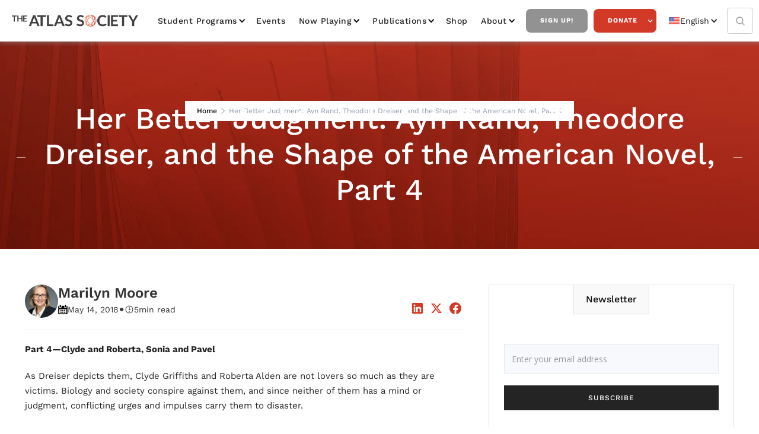

--- FILE ---
content_type: text/html
request_url: https://www.atlassociety.org/post/her-better-judgment-ayn-rand-theodore-dreiser-and-the-shape-of-the-american-novel-part-4
body_size: 23494
content:
<!DOCTYPE html><!-- Last Published: Mon Jan 19 2026 19:37:12 GMT+0000 (Coordinated Universal Time) --><html data-wf-domain="www.atlassociety.org" data-wf-page="6227788fe765316550c8586b" data-wf-site="5e9494215713f67c21b33cab" lang="en-US" data-wf-collection="6227788fe765315de7c85915" data-wf-item-slug="her-better-judgment-ayn-rand-theodore-dreiser-and-the-shape-of-the-american-novel-part-4"><head><meta charset="utf-8"/><title>Her Better Judgment: Ayn Rand, Theodore Dreiser, and the Shape of the American Novel, Part 4,  The Atlas Society | Ayn Rand, Objectivism, Atlas Shrugged</title><link rel="alternate" hrefLang="x-default" href="https://www.atlassociety.org/post/her-better-judgment-ayn-rand-theodore-dreiser-and-the-shape-of-the-american-novel-part-4"/><link rel="alternate" hrefLang="en-US" href="https://www.atlassociety.org/post/her-better-judgment-ayn-rand-theodore-dreiser-and-the-shape-of-the-american-novel-part-4"/><link rel="alternate" hrefLang="es" href="https://www.atlassociety.org/es/post/her-better-judgment-ayn-rand-theodore-dreiser-and-the-shape-of-the-american-novel-part-4"/><link rel="alternate" hrefLang="pt" href="https://www.atlassociety.org/pt/post/her-better-judgment-ayn-rand-theodore-dreiser-and-the-shape-of-the-american-novel-part-4"/><link rel="alternate" hrefLang="fr" href="https://www.atlassociety.org/fr/post/her-better-judgment-ayn-rand-theodore-dreiser-and-the-shape-of-the-american-novel-part-4"/><link rel="alternate" hrefLang="de" href="https://www.atlassociety.org/de/post/her-better-judgment-ayn-rand-theodore-dreiser-and-the-shape-of-the-american-novel-part-4"/><link rel="alternate" hrefLang="ar" href="https://www.atlassociety.org/ar/post/her-better-judgment-ayn-rand-theodore-dreiser-and-the-shape-of-the-american-novel-part-4"/><meta content="As Dreiser depicts them, Clyde Griffiths and Roberta Alden are not lovers so much as they are victims. Biology and society conspire against" name="description"/><meta content="Her Better Judgment: Ayn Rand, Theodore Dreiser, and the Shape of the American Novel, Part 4,  The Atlas Society | Ayn Rand, Objectivism, Atlas Shrugged" property="og:title"/><meta content="As Dreiser depicts them, Clyde Griffiths and Roberta Alden are not lovers so much as they are victims. Biology and society conspire against" property="og:description"/><meta content="https://cdn.prod.website-files.com/5e94942247047e79b85db6b3/63b909f00f5b7880234b0249_5f020632b01d2626a6916a07-atlas-about-us-philosophy.webp" property="og:image"/><meta content="Her Better Judgment: Ayn Rand, Theodore Dreiser, and the Shape of the American Novel, Part 4,  The Atlas Society | Ayn Rand, Objectivism, Atlas Shrugged" property="twitter:title"/><meta content="As Dreiser depicts them, Clyde Griffiths and Roberta Alden are not lovers so much as they are victims. Biology and society conspire against" property="twitter:description"/><meta content="https://cdn.prod.website-files.com/5e94942247047e79b85db6b3/63b909f00f5b7880234b0249_5f020632b01d2626a6916a07-atlas-about-us-philosophy.webp" property="twitter:image"/><meta property="og:type" content="website"/><meta content="summary_large_image" name="twitter:card"/><meta content="width=device-width, initial-scale=1" name="viewport"/><link href="https://cdn.prod.website-files.com/5e9494215713f67c21b33cab/css/the-atlas-society.webflow.shared.1dfa69178.min.css" rel="stylesheet" type="text/css" integrity="sha384-HfppF4soGbrKimPj43fNoPkBJs7YUphqK/q264UDlYELiL4BAuTuA4lGgEnxHeO7" crossorigin="anonymous"/><link href="https://fonts.googleapis.com" rel="preconnect"/><link href="https://fonts.gstatic.com" rel="preconnect" crossorigin="anonymous"/><script src="https://ajax.googleapis.com/ajax/libs/webfont/1.6.26/webfont.js" type="text/javascript"></script><script type="text/javascript">WebFont.load({  google: {    families: ["Open Sans:300,300italic,400,400italic,600,600italic,700,700italic,800,800italic","Montserrat:100,100italic,200,200italic,300,300italic,400,400italic,500,500italic,600,600italic,700,700italic,800,800italic,900,900italic","Lato:100,100italic,300,300italic,400,400italic,700,700italic,900,900italic"]  }});</script><script type="text/javascript">!function(o,c){var n=c.documentElement,t=" w-mod-";n.className+=t+"js",("ontouchstart"in o||o.DocumentTouch&&c instanceof DocumentTouch)&&(n.className+=t+"touch")}(window,document);</script><link href="https://cdn.prod.website-files.com/5e9494215713f67c21b33cab/5e94c2ebc73f8f065cc958f5_Fav%20Copy%2064.png" rel="shortcut icon" type="image/x-icon"/><link href="https://cdn.prod.website-files.com/5e9494215713f67c21b33cab/5e94c2ef8d9e676fb0caae48_Thumb%20Copy%2063.jpg" rel="apple-touch-icon"/><link href="https://www.atlassociety.org/post/her-better-judgment-ayn-rand-theodore-dreiser-and-the-shape-of-the-american-novel-part-4" rel="canonical"/><script type="text/javascript">!function(f,b,e,v,n,t,s){if(f.fbq)return;n=f.fbq=function(){n.callMethod?n.callMethod.apply(n,arguments):n.queue.push(arguments)};if(!f._fbq)f._fbq=n;n.push=n;n.loaded=!0;n.version='2.0';n.agent='plwebflow';n.queue=[];t=b.createElement(e);t.async=!0;t.src=v;s=b.getElementsByTagName(e)[0];s.parentNode.insertBefore(t,s)}(window,document,'script','https://connect.facebook.net/en_US/fbevents.js');fbq('init', '2463781383788428');fbq('track', 'PageView');</script><!-- Google Tag Manager -->
<script>(function(w,d,s,l,i){w[l]=w[l]||[];w[l].push({'gtm.start':
new Date().getTime(),event:'gtm.js'});var f=d.getElementsByTagName(s)[0],
j=d.createElement(s),dl=l!='dataLayer'?'&l='+l:'';j.async=true;j.src=
'https://www.googletagmanager.com/gtm.js?id='+i+dl;f.parentNode.insertBefore(j,f);
})(window,document,'script','dataLayer','GTM-NRHTDW99');</script>
<!-- End Google Tag Manager -->

<!-- Google Tag Manager -->
<script>(function(w,d,s,l,i){w[l]=w[l]||[];w[l].push({'gtm.start':
new Date().getTime(),event:'gtm.js'});var f=d.getElementsByTagName(s)[0],
j=d.createElement(s),dl=l!='dataLayer'?'&l='+l:'';j.async=true;j.src=
'https://www.googletagmanager.com/gtm.js?id='+i+dl;f.parentNode.insertBefore(j,f);
})(window,document,'script','dataLayer','GTM-5BWKT7Q');</script>
<!-- End Google Tag Manager -->
  
  <!--zapier tracking paypal to google analytics-->
  <script type="text/javascript">
function _uGC(l,n,s) {
if (!l || l=="" || !n || n=="" || !s || s=="") return "-";
var i,i2,i3,c="-";
i=l.indexOf(n);
i3=n.indexOf("=")+1;
if (i > -1) {
i2=l.indexOf(s,i); if (i2 < 0) { i2=l.length; }
c=l.substring((i+i3),i2);
}
return c;
}
var uaGaCkVal= _uGC(document.cookie, '_ga=', ';');
var uaGaCkValArray= uaGaCkVal.split('.');
var uaUIDVal="";
var gacid="";
if(uaGaCkValArray.length==4) {
uaUIDVal=uaGaCkValArray[2] + "." + uaGaCkValArray[3];
gacid='=' + uaUIDVal.replace(/%2F/g,"-");
}
else {
uaUIDVal="";
gacid="";
}
var myNewValue = gacid;
</script>
  <!--end zapier tracking--> 

  <meta property="fb:app_id" content="238693879961118" />  

<meta name="google-site-verification" content="HGdt6wq7WVf8Nn4UjHGCCN1BcB9TN5B6sqdKdpZQrJc" />

<script type="text/javascript" async src="https://pm.geniusmonkey.com/gm.js?id=1028351271&z=1"></script>

<!-- Start AdRoll pixel -->
<script type="text/javascript">
    adroll_adv_id = "AD6TZNADWJDCPNDSH3BY5M";
    adroll_pix_id = "LEXPW4TOYJDS5AJHJVYQ6N";
    adroll_version = "2.0";

    (function(w, d, e, o, a) {
        w.__adroll_loaded = true;
        w.adroll = w.adroll || [];
        w.adroll.f = [ 'setProperties', 'identify', 'track' ];
        var roundtripUrl = "https://s.adroll.com/j/" + adroll_adv_id
                + "/roundtrip.js";
        for (a = 0; a < w.adroll.f.length; a++) {
            w.adroll[w.adroll.f[a]] = w.adroll[w.adroll.f[a]] || (function(n) {
                return function() {
                    w.adroll.push([ n, arguments ])
                }
            })(w.adroll.f[a])
        }

        e = d.createElement('script');
        o = d.getElementsByTagName('script')[0];
        e.async = 1;
        e.src = roundtripUrl;
        o.parentNode.insertBefore(e, o);
    })(window, document);
    adroll.track("pageView");
</script>
<!-- End AdRoll pixel -->

<link rel="stylesheet" href="https://use.typekit.net/fwd6mbz.css">
<style>
  .effra {
    font-family:"effra";
    font-style:normal;
    font-weight:400;
    font-stretch:normal;
  }
  .effra-italic {
    font-family:"effra";
    font-style:italic;
    font-weight:400;
    font-stretch:normal;
  }
  .effra-bold {
    font-family:"effra";
    font-style:normal;
    font-weight:700;
    font-stretch:normal;
  }
  .effra-bold-italic {
    font-family:"effra";
    font-style:italic;
    font-weight:700;
    font-stretch:normal;
  }
</style><!-- Flowbase Booster [Social Share] -->
<script src="https://cdn.jsdelivr.net/npm/@flowbase-co/boosters-social-share@1/dist/social-share.min.js" type="text/javascript"></script>

<script src="https://tools.refokus.com/time-to-read.js"></script>
</head><body><div class="nav-group-wrap"><div class="nav-atlas"><div data-collapse="medium" data-animation="default" data-duration="400" data-easing="ease" data-easing2="ease" role="banner" class="navbar-2 w-nav"><div class="nav"><div class="nav-wrapper w-container"><a href="/?r=0" class="brand-link w-nav-brand"><img src="https://cdn.prod.website-files.com/5e9494215713f67c21b33cab/5e94959f23b7f97d18ab25f1_atlas-logo.webp" width="229" alt="The Atlas Society Logo" loading="lazy"/></a><nav role="navigation" class="nav-menu-3 w-nav-menu"><div data-hover="true" data-delay="0" class="nav-dropdown w-dropdown"><div class="nav-link-2 dropdown w-dropdown-toggle"><div class="chevron-2 w-icon-dropdown-toggle"></div><div><a href="/student-programs" class="nav-drop-link">Student Programs</a></div></div><nav class="navigation-dropdown w-dropdown-list"><div class="dropdown-pointer"><div class="dropdown-wrapper"><a href="/galts-gulch-2026" class="dropdown-link link-03 w-inline-block"><div class="nav-content-wrap"><div class="dropdown-title">Galt&#x27;s Gulch</div></div></a><a href="/student-programs/bring-us-to-your-campus" class="dropdown-link link-03 w-inline-block"><div class="nav-content-wrap"><div class="dropdown-title">Bring Us to Your Campus</div></div></a><a href="/student-programs/atlas-intellectuals" class="dropdown-link link-03 w-inline-block"><div class="nav-content-wrap"><div class="dropdown-title">Atlas Intellectuals</div></div></a><a href="/student-programs/activism-kits" class="dropdown-link link-03 w-inline-block"><div class="nav-content-wrap"><div class="dropdown-title">Activism Kits</div></div></a></div><div class="pointer"></div></div></nav></div><a href="/events" class="nav-link-2">Events</a><div data-hover="true" data-delay="0" class="nav-dropdown w-dropdown"><div class="nav-link-2 dropdown w-dropdown-toggle"><div class="chevron-2 w-icon-dropdown-toggle"></div><div><a href="/media/now-playing" class="nav-drop-link">Now Playing</a></div></div><nav class="navigation-dropdown w-dropdown-list"><div class="dropdown-pointer"><div class="dropdown-wrapper"><a href="/media/now-playing" class="dropdown-link link-03 w-inline-block"><div class="nav-content-wrap"><div class="dropdown-title">All Videos</div></div></a><div class="w-dyn-list"><div role="list" class="w-dyn-items"><div role="listitem" class="w-dyn-item"><a href="/video-series/ai-animated-videos" class="dropdown-link link-03 w-inline-block"><div class="nav-content-wrap"><div class="dropdown-title">AI Animated Videos</div></div></a></div><div role="listitem" class="w-dyn-item"><a href="/video-series/anthem-the-animated-series" class="dropdown-link link-03 w-inline-block"><div class="nav-content-wrap"><div class="dropdown-title">ANTHEM: The Series</div></div></a></div><div role="listitem" class="w-dyn-item"><a href="/video-series/atlas-society-events" class="dropdown-link link-03 w-inline-block"><div class="nav-content-wrap"><div class="dropdown-title">Atlas Society Events</div></div></a></div><div role="listitem" class="w-dyn-item"><a href="/video-series/draw-my-life" class="dropdown-link link-03 w-inline-block"><div class="nav-content-wrap"><div class="dropdown-title">Draw My Life</div></div></a></div><div role="listitem" class="w-dyn-item"><a href="/video-series/instagram-videos" class="dropdown-link link-03 w-inline-block"><div class="nav-content-wrap"><div class="dropdown-title">Instagram Videos</div></div></a></div><div role="listitem" class="w-dyn-item"><a href="/video-series/objectiviely-speaking" class="dropdown-link link-03 w-inline-block"><div class="nav-content-wrap"><div class="dropdown-title">Objectively Speaking</div></div></a></div><div role="listitem" class="w-dyn-item"><a href="/video-series/graphic-novels" class="dropdown-link link-03 w-inline-block"><div class="nav-content-wrap"><div class="dropdown-title">RED PAWN: The Animated Series</div></div></a></div><div role="listitem" class="w-dyn-item"><a href="/video-series/the-atlas-society-presents-in-spanish" class="dropdown-link link-03 w-inline-block"><div class="nav-content-wrap"><div class="dropdown-title">Videos en Español</div></div></a></div></div></div><a href="/media/podcasts" class="dropdown-link link-03 w-inline-block"><div class="nav-content-wrap"><div class="dropdown-title">Podcasts</div></div></a></div><div class="pointer"></div></div></nav></div><div data-hover="true" data-delay="0" class="nav-dropdown w-dropdown"><div class="nav-link-2 dropdown w-dropdown-toggle"><div class="chevron-2 w-icon-dropdown-toggle"></div><div>Publications</div></div><nav class="navigation-dropdown w-dropdown-list"><div class="dropdown-pointer"><div class="dropdown-wrapper"><a href="/shop/books" class="dropdown-link link-03 w-inline-block"><div class="nav-content-wrap"><div class="dropdown-title">Books</div></div></a><a href="/media/all-posts" class="dropdown-link link-03 w-inline-block"><div class="nav-content-wrap"><div class="dropdown-title">Commentary</div></div></a></div><div class="pointer"></div></div></nav></div><a href="https://shop.atlassociety.org/" data-w-id="419448e0-09bd-95f5-2407-d5d4f67cf943" target="_blank" class="nav-link-2">Shop</a><div data-hover="true" data-delay="0" class="nav-dropdown w-dropdown"><div class="nav-link-2 dropdown w-dropdown-toggle"><div class="chevron-2 w-icon-dropdown-toggle"></div><div>about</div></div><nav class="navigation-dropdown w-dropdown-list"><div class="dropdown-pointer"><div class="dropdown-wrapper"><a href="/about" class="dropdown-link link-03 w-inline-block"><div class="nav-content-wrap"><div class="dropdown-title">Who is the Atlas Society?</div></div></a><a href="/about/staff" class="dropdown-link link-03 w-inline-block"><div class="nav-content-wrap"><div class="dropdown-title">Staff</div></div></a><a href="/about/scholars-fellows" class="dropdown-link link-03 w-inline-block"><div class="nav-content-wrap"><div class="dropdown-title">Scholars &amp; Fellows</div></div></a><a href="/about/trustees" class="dropdown-link link-03 w-inline-block"><div class="nav-content-wrap"><div class="dropdown-title">Trustees</div></div></a><a href="/about/atlas-society-international" class="dropdown-link link-03 w-inline-block"><div class="nav-content-wrap"><div class="dropdown-title">Atlas Society International</div></div></a><a href="/about/philosophy-qa" class="dropdown-link link-03 w-inline-block"><div class="nav-content-wrap"><div class="dropdown-title">Philosophy Q&amp;A</div></div></a></div><div class="pointer"></div></div></nav></div><a href="/get-updates" data-w-id="419448e0-09bd-95f5-2407-d5d4f67cf947" class="nav-button inverse">Sign Up!</a><div data-hover="true" data-delay="0" class="w-dropdown"><div class="nav-button w-dropdown-toggle"><div class="white-icon w-icon-dropdown-toggle"></div><div><a href="/donate" class="nav-drop-link white-text">Donate</a></div></div><nav class="navigation-dropdown w-dropdown-list"><div class="dropdown-pointer"><div class="dropdown-wrapper"><a href="/donate" class="dropdown-link link-03 w-inline-block"><div class="nav-content-wrap"><div class="dropdown-title">Donate Online &amp; Information About <br/>Giving</div></div></a><a href="https://stockdonator.com/stock-information/?oid=c5fe77" target="_blank" class="dropdown-link link-03 w-inline-block"><div class="nav-content-wrap"><div class="dropdown-title">Donate Stock Gifts</div></div></a><a href="/other-ways-to-donate" class="dropdown-link link-03 w-inline-block"><div class="nav-content-wrap"><div class="dropdown-title">Donate Crypto &amp; through your DAF </div></div></a><a href="/legacy" class="dropdown-link link-03 hide w-inline-block"><div class="icon-square"><img sizes="100vw" srcset="https://cdn.prod.website-files.com/5e9494215713f67c21b33cab/609ae40e3995688bc5f1fa0a_noun_give_3364926%20(1)-p-500.webp 500w, https://cdn.prod.website-files.com/5e9494215713f67c21b33cab/609ae40e3995688bc5f1fa0a_noun_give_3364926%20(1).webp 838w" alt="White outline of an open hand with a heart shape above it on a black background." src="https://cdn.prod.website-files.com/5e9494215713f67c21b33cab/609ae40e3995688bc5f1fa0a_noun_give_3364926%20(1).webp" class="icon-2"/></div><div class="nav-content-wrap"><div class="dropdown-title">The Atlas Legacy Society</div></div></a></div><div class="pointer"></div></div><div class="dropdown-pointer"><div class="dropdown-wrapper"><a href="/legacy" class="dropdown-link link-03 w-inline-block"><div class="nav-content-wrap"><div class="dropdown-title">The Atlas Legacy Society</div></div></a><a href="/legacy" class="dropdown-link link-03 hide w-inline-block"><div class="icon-square"><img sizes="100vw" srcset="https://cdn.prod.website-files.com/5e9494215713f67c21b33cab/609ae40e3995688bc5f1fa0a_noun_give_3364926%20(1)-p-500.webp 500w, https://cdn.prod.website-files.com/5e9494215713f67c21b33cab/609ae40e3995688bc5f1fa0a_noun_give_3364926%20(1).webp 838w" alt="White outline of an open hand with a heart shape above it on a black background." src="https://cdn.prod.website-files.com/5e9494215713f67c21b33cab/609ae40e3995688bc5f1fa0a_noun_give_3364926%20(1).webp" class="icon-2"/></div><div class="nav-content-wrap"><div class="dropdown-title">The Atlas Legacy Society</div></div></a></div><div class="pointer"></div></div></nav></div><div class="w-locales-list"><div data-hover="false" data-delay="0" class="w-dropdown"><div class="locale_dropdown w-dropdown-toggle"><div class="icon-3 w-icon-dropdown-toggle"></div><div class="locale_flex"><img src="https://cdn.prod.website-files.com/5e9494215713f67c21b33cab/6690431f3db3191eb6bb2990_icons8-usa-48.png" loading="lazy" alt="United States flag icon with 13 red and white stripes and 50 white stars on a blue field." class="locale_image"/><div>English</div></div></div><nav class="nav_drop-list w-dropdown-list"><div role="list" class="w-locales-items"><div role="listitem" class="locale w-locales-item"><img src="https://cdn.prod.website-files.com/5e9494215713f67c21b33cab/6690431f3db3191eb6bb2990_icons8-usa-48.png" loading="lazy" alt="English" class="locale_image"/><a hreflang="en-US" href="/post/her-better-judgment-ayn-rand-theodore-dreiser-and-the-shape-of-the-american-novel-part-4" aria-current="page" class="locale-link w--current">English</a></div><div role="listitem" class="locale w-locales-item"><img src="https://cdn.prod.website-files.com/5e9494215713f67c21b33cab/669043082b61ec6bf50f91da_icons8-spanish-flag-48.png" loading="lazy" alt="Spanish" class="locale_image"/><a hreflang="es" href="/es/post/her-better-judgment-ayn-rand-theodore-dreiser-and-the-shape-of-the-american-novel-part-4" class="locale-link">Spanish</a></div><div role="listitem" class="locale w-locales-item"><img src="https://cdn.prod.website-files.com/5e9494215713f67c21b33cab/66904373ecd121357149c0cc_icons8-portugal-48.avif" loading="lazy" alt="Portuguese" class="locale_image"/><a hreflang="pt" href="/pt/post/her-better-judgment-ayn-rand-theodore-dreiser-and-the-shape-of-the-american-novel-part-4" class="locale-link">Portuguese</a></div><div role="listitem" class="locale w-locales-item"><img src="https://cdn.prod.website-files.com/5e9494215713f67c21b33cab/669043946b0b74e83bb02fc7_icons8-france-48.png" loading="lazy" alt="French" class="locale_image"/><a hreflang="fr" href="/fr/post/her-better-judgment-ayn-rand-theodore-dreiser-and-the-shape-of-the-american-novel-part-4" class="locale-link">French</a></div><div role="listitem" class="locale w-locales-item"><img src="https://cdn.prod.website-files.com/5e9494215713f67c21b33cab/669043b5ea139e0dd584fac6_icons8-germany-flag-48.png" loading="lazy" alt="German" class="locale_image"/><a hreflang="de" href="/de/post/her-better-judgment-ayn-rand-theodore-dreiser-and-the-shape-of-the-american-novel-part-4" class="locale-link">German</a></div><div role="listitem" class="locale w-locales-item"><img src="https://cdn.prod.website-files.com/5e9494215713f67c21b33cab/66904411849ac9fcb8d52e43_icons8-united-arab-emirates-48.png" loading="lazy" alt="Arabic" class="locale_image"/><a hreflang="ar" href="/ar/post/her-better-judgment-ayn-rand-theodore-dreiser-and-the-shape-of-the-american-novel-part-4" class="locale-link">Arabic</a></div></div></nav></div></div></nav><form action="/search" class="search w-form"><input class="search-input w-input" maxlength="256" name="query" placeholder="Search…" type="search" id="search" required=""/><input type="submit" class="search-button w-button" value="Search"/></form><a href="/search" class="search-link w-inline-block"><img src="https://cdn.prod.website-files.com/5e9494215713f67c21b33cab/5e94942247047eead45db6f6_magnifying-glass.webp" loading="lazy" width="Auto" alt="Black magnifying glass icon with a circular handle and lens."/></a><div class="menu-button-2 w-nav-button"><div class="w-icon-nav-menu"></div></div></div><div data-w-id="419448e0-09bd-95f5-2407-d5d4f67cf9c0" class="page-overlay"></div><div class="popwrap"><div class="innerpop"><img src="https://cdn.prod.website-files.com/5e9494215713f67c21b33cab/5e94959f23b7f97d18ab25f1_atlas-logo.webp" width="229" alt="The Atlas Society Logo"/><h2>Join Our Newsletter!</h2><div class="contact-content fresh-updates popv"><div class="form-block-contact"><div class="w-form"><form id="wf-form-Get-Updates-Subscribe" name="wf-form-Get-Updates-Subscribe" data-name="Get Updates Subscribe" method="get" class="left-form" data-wf-page-id="6227788fe765316550c8586b" data-wf-element-id="afe0ef7d-a312-b66a-f70f-f9d01f14af73" data-turnstile-sitekey="0x4AAAAAAAQTptj2So4dx43e"><div class="w-layout-grid grid-contact"><div id="w-node-afe0ef7d-a312-b66a-f70f-f9d01f14af75-f67cf927" class="w-clearfix"><label for="Email-5" class="field-label-alternative contact-us-field gray">Email:</label><input class="text-field-blog-sidebar nmw w-input" maxlength="256" name="Email" data-name="Email" placeholder="Email" type="email" id="Email-5" required=""/></div><div class="w-clearfix"><label for="First-Name" class="field-label-alternative contact-us-field gray">First Name:</label><input class="text-field-blog-sidebar nmw w-input" maxlength="256" name="First-Name" data-name="First Name" placeholder="Enter your first name" type="text" id="First-Name" required=""/></div><div class="w-clearfix"><label for="Last-Name" class="field-label-alternative contact-us-field gray">Last Name:</label><input class="text-field-blog-sidebar nmw w-input" maxlength="256" name="Last-Name" data-name="Last Name" placeholder="Enter your last name" type="text" id="Last-Name" required=""/></div><input type="submit" data-wait="Please wait..." id="w-node-afe0ef7d-a312-b66a-f70f-f9d01f14af81-f67cf927" class="cta-button blue full w-button" value="SEND"/></div><div class="center-button-block"></div></form><div class="success-message w-form-done"><div>Thank you! Your submission has been received!</div></div><div class="error-message-second w-form-fail"><div>Oops! Something went wrong while submitting the form</div></div></div></div></div><div data-w-id="7f6d6f5b-c26c-a9b9-02f7-ad9f49fe406b" class="xblock">X</div></div></div></div></div></div></div><div class="page_wrapper"><div class="page-section background-image blog-header"><div class="hero-section-overlay"></div><div class="header-page"><a href="/?r=0" class="back-home-link">Home</a><img src="https://cdn.prod.website-files.com/5e9494215713f67c21b33cab/5e94942247047e704e5db773_next.png" alt="" class="header-icon"/><a href="/student-programs" class="back-home-link w-condition-invisible">Education</a><img src="https://cdn.prod.website-files.com/5e9494215713f67c21b33cab/5e94942247047e704e5db773_next.png" alt="" class="header-icon w-condition-invisible"/><a href="#" class="back-home-link w-condition-invisible">Atlas University</a><img src="https://cdn.prod.website-files.com/5e9494215713f67c21b33cab/5e94942247047e704e5db773_next.png" alt="" class="header-icon w-condition-invisible"/><div class="w-dyn-list"><div class="empty w-dyn-empty"><div>No items found.</div></div></div><img src="https://cdn.prod.website-files.com/5e9494215713f67c21b33cab/5e94942247047e704e5db773_next.png" alt="" class="header-icon w-condition-invisible"/><div class="gray">Her Better Judgment: Ayn Rand, Theodore Dreiser, and the Shape of the American Novel, Part 4</div></div><div class="container-wrapper"><div class="div-content section-name"><div class="tittle-line light"></div><h1 class="page-title">Her Better Judgment: Ayn Rand, Theodore Dreiser, and the Shape of the American Novel, Part 4</h1><div class="tittle-line light"></div></div></div></div><div class="section"><div class="container-wrapper"><div class="blog-and-sidebar full"><div class="right-collection-wrapper full"><div><div class="blog-post-header1_title-wrapper"><div class="margin-top margin-large"><div class="blog-post-header1_content-top"><div class="blog-post-header1_author-wrapper"><div class="blog-post-header1_author-image-wrapper"><img loading="lazy" src="https://cdn.prod.website-files.com/5e94942247047e79b85db6b3/5ee37f96e1514f0c158e105d_Marilyn-Moore.webp" alt="" sizes="100vw" srcset="https://cdn.prod.website-files.com/5e94942247047e79b85db6b3/5ee37f96e1514f0c158e105d_Marilyn-Moore-p-500.webp 500w, https://cdn.prod.website-files.com/5e94942247047e79b85db6b3/5ee37f96e1514f0c158e105d_Marilyn-Moore.webp 600w" class="blog-post-header1_author-image"/></div><div class="blog-post-header1_author-text"><div class="text-weight-semibold">Marilyn Moore</div><div class="margin-top margin-tiny"><div class="blog-post-header1_date-wrapper"><img src="https://cdn.prod.website-files.com/5e9494215713f67c21b33cab/5e94942247047e7e5a5db6e2_calendar.png" width="14" alt="" class="icon-1x1-xxsmall"/><div class="text-size-small">May 14, 2018</div><div class="blog-post-header1_text-divider">•</div><img src="https://cdn.prod.website-files.com/5e9494215713f67c21b33cab/5e94942247047eb9765db6cc_icons8-time.svg" width="18" alt="" class="icon-1x1-xxsmall"/><div time-to-read=".c-rich-content" class="text-size-small">5</div><div class="text-size-small">min read</div></div></div></div></div><div class="w-layout-grid blog-post-header1_share"><a fb-social-type="linkedin" fb-social="true" href="#" class="blog-post-header1_social-link w-inline-block"><div class="icon-embed-xsmall-2 w-embed"><svg width="100%" height="100%" viewBox="0 0 24 24" fill="none" xmlns="http://www.w3.org/2000/svg">
<path fill-rule="evenodd" clip-rule="evenodd" d="M4.5 3C3.67157 3 3 3.67157 3 4.5V19.5C3 20.3284 3.67157 21 4.5 21H19.5C20.3284 21 21 20.3284 21 19.5V4.5C21 3.67157 20.3284 3 19.5 3H4.5ZM8.52076 7.00272C8.52639 7.95897 7.81061 8.54819 6.96123 8.54397C6.16107 8.53975 5.46357 7.90272 5.46779 7.00413C5.47201 6.15897 6.13998 5.47975 7.00764 5.49944C7.88795 5.51913 8.52639 6.1646 8.52076 7.00272ZM12.2797 9.76176H9.75971H9.7583V18.3216H12.4217V18.1219C12.4217 17.742 12.4214 17.362 12.4211 16.9819V16.9818V16.9816V16.9815V16.9812C12.4203 15.9674 12.4194 14.9532 12.4246 13.9397C12.426 13.6936 12.4372 13.4377 12.5005 13.2028C12.7381 12.3253 13.5271 11.7586 14.4074 11.8979C14.9727 11.9864 15.3467 12.3141 15.5042 12.8471C15.6013 13.1803 15.6449 13.5389 15.6491 13.8863C15.6605 14.9339 15.6589 15.9815 15.6573 17.0292V17.0294C15.6567 17.3992 15.6561 17.769 15.6561 18.1388V18.3202H18.328V18.1149C18.328 17.6629 18.3278 17.211 18.3275 16.7591V16.759V16.7588C18.327 15.6293 18.3264 14.5001 18.3294 13.3702C18.3308 12.8597 18.276 12.3563 18.1508 11.8627C17.9638 11.1286 17.5771 10.5211 16.9485 10.0824C16.5027 9.77019 16.0133 9.5691 15.4663 9.5466C15.404 9.54401 15.3412 9.54062 15.2781 9.53721L15.2781 9.53721L15.2781 9.53721C14.9984 9.52209 14.7141 9.50673 14.4467 9.56066C13.6817 9.71394 13.0096 10.0641 12.5019 10.6814C12.4429 10.7522 12.3852 10.8241 12.2991 10.9314L12.2991 10.9315L12.2797 10.9557V9.76176ZM5.68164 18.3244H8.33242V9.76733H5.68164V18.3244Z" fill="CurrentColor"/>
</svg></div></a><a fb-social-type="twitter" fb-social="true" href="#" class="blog-post-header1_social-link w-inline-block"><div class="icon-embed-xsmall-2 w-embed"><svg width="100%" height="100%" viewBox="0 0 24 24" fill="none" xmlns="http://www.w3.org/2000/svg">
<path d="M17.1761 4H19.9362L13.9061 10.7774L21 20H15.4456L11.0951 14.4066L6.11723 20H3.35544L9.80517 12.7508L3 4H8.69545L12.6279 9.11262L17.1761 4ZM16.2073 18.3754H17.7368L7.86441 5.53928H6.2232L16.2073 18.3754Z" fill="CurrentColor"/>
</svg></div></a><a fb-social-type="facebook" fb-social="true" href="#" class="blog-post-header1_social-link w-inline-block"><div class="icon-embed-xsmall-2 w-embed"><svg width="100%" height="100%" viewBox="0 0 24 24" fill="none" xmlns="http://www.w3.org/2000/svg">
<path d="M22 12.0611C22 6.50451 17.5229 2 12 2C6.47715 2 2 6.50451 2 12.0611C2 17.0828 5.65684 21.2452 10.4375 22V14.9694H7.89844V12.0611H10.4375V9.84452C10.4375 7.32296 11.9305 5.93012 14.2146 5.93012C15.3088 5.93012 16.4531 6.12663 16.4531 6.12663V8.60261H15.1922C13.95 8.60261 13.5625 9.37822 13.5625 10.1739V12.0611H16.3359L15.8926 14.9694H13.5625V22C18.3432 21.2452 22 17.083 22 12.0611Z" fill="CurrentColor"/>
</svg></div></a></div></div></div></div><div class="divider"></div><div class="audio-block w-condition-invisible"><div class="blog-audio w-dyn-bind-empty w-richtext"></div><div class="divider"></div></div><div class="c-rich-content w-richtext"><p><strong>Part 4—Clyde and Roberta, Sonia and Pavel</strong></p><p>As Dreiser depicts them, Clyde Griffiths and Roberta Alden are not lovers so much as they are victims. Biology and society conspire against them, and since neither of them has a mind or judgment, conflicting urges and impulses carry them to disaster.</p><p>Clyde and Roberta meet when she shows up for work at the Griffiths Collar and Shirt Company, where Clyde is a manager. He sees her and reacts to her good looks. “He liked her on the instant,” Dreiser tells us, “She <em>was</em> so pretty and cute” (<em>American Tragedy</em> 249). This impulse almost immediately is superseded by an opposing one. Clyde recalls the opinion of his cousin Gilbert and reacts against Roberta for being merely a “working girl,” and thus an inferior: “Yet she was a working girl, as he remembered now, too—a factory girl, as Gilbert would say, and he was her superior” (<em>American Tragedy</em> 249).</p><p>Roberta likes Clyde right away too. She finds him “young, attractive, and smiling” (<em>American Tragedy</em> 256), but because she is also sensitive to public opinion and responsive to social pressure, she dare not approach him:</p><p>She was becoming conscious of various local taboos and restrictions which made it seem likely that never at any time here would it be possible to express an interest in Clyde or anyone above her officially. For there was a local taboo in regard to factory girls aspiring toward or allowing themselves to become interested in their official superiors. Religious, moral and reserved girls didn’t do it. (<em>American Tragedy</em> 257)</p><p>In the universe of Naturalism, individuals don’t recognize each other. Because they don’t hold any real values, they can’t recognize shared values. Because they don’t know themselves, they can’t appreciate someone else for who he or she is. Thus, when Clyde and Roberta meet, they don’t experience joy or even lust. They experience instead a low-grade dissatisfaction: “And so it was that Roberta, after encountering Clyde and sensing the superior world in which she imagined he moved, and being so taken with the charm of his personality, was seized with the very virus of ambition and unrest that afflicted him” (<em>American Tragedy</em> 257). As Dreiser would have it, the combination of their chemistry, urges, and social condition produces an achy envy and resentment with life. She wants something that she thinks he has. He wants something he thinks she lacks.</p><p>Neither one of them can decide to make a move, however. She, because she feels unworthy of him, and he because he worries about what the Griffiths will think. They spend the workday instead exchanging compulsive, guilty glances: “He could no longer keep his eyes off her—or she hers from him. There were evasive and yet strained and feverish eye-flashes between them” (<em>American Tragedy</em> 262). When they finally meet socially, it is by accident. They both find themselves at Crum Lake on a Sunday afternoon in July.</p><p>From the start, they use each other. Clyde has no real intentions toward her beyond amusement—“he could see how he could be very happy with her if only he did not need to marry her” —because he had aspirations to marry up into “the world to which the Griffiths belonged” (<em>American Tragedy</em> 265). He hopes, in other words, to get away with using her as a placeholder. Roberta, on the other hand, is anxious to keep Clyde interested in her for as long as possible: “there was the fear that he might even come to dislike her or give up being interested in her, and that would be dreadful” (<em>American Tragedy</em> 267).</p><p>Eventually they begin a clandestine affair, sneaking around at the factory during work hours and meeting after work in neighboring towns in order to spend time together unobserved by anyone associated with the factory. The relationship becomes more serious, not through any deepening of affection, but on account of the weather. The warm weather amusements in the mostly tourist towns they frequent have all closed for the season, and the cold October weather has begun to annoy Clyde: “I don’t see what we are to do from now on, do you? There’s no place to go any more much, and it won’t be very pleasant walking the streets this way every night” (<em>American Tragedy</em> 298). Clyde starts to pressure her to let him visit her in her room at the boarding house. Roberta, fearing social censure, refuses. Then Clyde breaks up with her. Now desperate, Roberta breaks down and lets Clyde come up to her room.</p><p>Thus, an ugly, mutually exploitative sexual relationship begins: “The wonder and delight of a new and more intimate form of contact, of protest gainsaid, of scruples overcome! Days, when both, having struggled in vain against the greater intimacy which each knew that the other was desirous of yielding to, and eventually so yielding, looked forward to the approaching night with an eagerness which was as a fever embodying a fear.” Neither one of them wholeheartedly enjoys it: “For with what qualms—what protests on the part of Roberta; what determination, yet not without a sense of evil—seduction—betrayal, on the part of Clyde. Yet the thing once done, a wild convulsive pleasure motivating both.” And they both lose self-respect: “Yet, not without, before all this, an exaction on the part of Roberta to the effect that never—come what might (the natural consequences of so wild an intimacy strong in her thoughts) would he desert her, since without his aid, she would be helpless. Yet, with no direct statement as to marriage” (<em>American Tragedy</em> 309).</p><p>During the same time, Clyde becomes infatuated with the lovely and glamorous Sondra Finchley. Sondra is a friend of Clyde’s rich relations, and she mistakenly invites Clyde to a society party one afternoon, thinking he is better placed socially than is true. Sondra nevertheless takes a rebellious liking to Clyde, and the two of them begin to spend a lot of time together going to parties and playing tennis. Meanwhile, the abject Roberta waits forlornly for Clyde to have time to come over, which he does, leading her on “most foolishly and falsely. . . that he regarded her as first, last and most in his heart, always. . .” (<em>American Tragedy</em> 375).</p><p>A few weeks later, Roberta is pregnant, and Clyde is very put out. He wants to marry up, not some pregnant factory girl, and he has convinced himself that a marriage to Sondra Finchley is a real possibility. No honest man, Clyde begins to bargain with Roberta. He tells her to wait another month. He offers to make the rounds of pharmacists to secure something to expel the fetus. Later he offers to pay for an abortion, if she can find a doctor who will perform one. (He himself is unwilling to risk his reputation to accompany her.) Finally, he offers to support the child if she will go far away and live where no one knows either of them.</p><p>Roberta hangs in through the bargaining. She quits her job at the factory and goes home to stay with her parents to wait for Clyde. The waiting is long and drawn out, however, and Roberta, starting to show, writes a letter and issues an ultimatum: “This is to tell you that unless I hear from you either by telephone or letter before noon, Friday, I shall be in Lycurgus that same night, and the world will know how you have treated me. I cannot and will not wait and suffer one more hour. . . . My whole life is ruined and so will yours be in a measure, but I cannot feel that I am entirely to blame” (<em>American Tragedy</em> 488-89).</p><p>Clyde had already been contemplating murdering Roberta—he just couldn’t see any other way out of his predicament. Now he has to act fast. He tricks Roberta into taking a trip with him, a sort of honeymoon, as she believes that Clyde has finally resigned himself to marrying her. Clyde however has other plans. He rents a little boat and rows her out to the middle of Big Bittern Lake, where he smacks her on the head with his camera just hard enough to stun her as she falls into the water. Then he swims away while she drowns. Sondra is expecting him, and he doesn’t want to disappoint.</p><p>I wish I were being cavalier about this story. I wish I were being cynical and snarky and toying with Dreiser’s good intentions. But the fact remains, Clyde is the tragic hero of <em>An American Tragedy</em>, and Dreiser is on Clyde’s side. “The poor boy!” Dreiser remarked about Clyde, “What a shame!” (qtd. in Swanberg 315). In the final analysis, according to Dreiser, Clyde—not Roberta—was the victim. He was a victim of biology and “very strong impulses and desires within himself that were very, very hard to overcome” (American Tragedy 825). He was the victim of anger and resentment “because of her determination to force him to do what he did not wish to do (<em>American Tragedy</em> 833-34). And he was the victim of her unreasonable moral demands: “he had a feeling in his heart that he was not as guilty as they all seemed to think. After all, they had not been tortured as he had by Roberta with her determination that he marry her and thus ruin his whole life” (<em>American Tragedy</em> 839).</p><p>The corollary in <em>We the Living</em> to the dismal relationship of Clyde and Roberta is not Kira and Leo, but Comrade Sonia and Pavel. Interestingly, Comrade Sonia is the seducer and the killer, whereas Pavel is the placeholder, the new Roberta. This reversal is not gender-bending. Ayn Rand did not play fast and loose with gender roles. The reversal is a philosophic one. It is likely that Ayn Rand could not bring herself to think of someone like Clyde as a man. She thought too highly of Man to let a character like Clyde Griffiths be a standard bearer. Moreover, she couldn’t bring herself to depict a character like Clyde as a woman either. Comrade Sonia is neither. She is a ruthless, power-seeking political hack, something not only not traditionally male or female, but not quite human either. Similarly, Pavel is not so much male or female as he is an underling. He is weak and easily dispensed with by Sonia, just as Roberta is outmaneuvered by Clyde.</p><p>Rand’s description of Sonia emphasizes this indeterminacy: “The young woman had broad shoulders and a masculine leather jacket; short, husky legs and flat, masculine oxfords; a red kerchief tied carelessly over short, straight hair; eyes wide apart in a round, freckled face; thin lips drawn together with so obvious and fierce a determination that they seemed weak; dandruff on the black leather of her shoulders” (<em>WTL</em> 59).</p><p>While she is broad-shouldered, husky, and wearing a masculine jacket and shoes, she fails to be a man.  Her hair, eyes, and face are neither handsome nor beautiful. Her lips are both fierce and weak. The toughness of her leather jacket is mocked by dandruff. In turn Sonia is depicted unflatteringly with “her stomach shaking,” grinning hugely, wiping the sweat from under her nose with the back of her hand (WTL 64), roaring with laughter (<em>WTL</em> 230) and “waving her short arms” while mobbed by Party loyalists, “snapping at them” and “trying to plough her way through” the crowd (<em>WTL</em> 323). She insists on being called “Just Comrade Sonia,” (<em>WTL</em> 60) thereby rejecting the masculine or feminine form the surname takes in the Russian language. She is not a woman but “the new woman,” who sees herself not exactly as equal to men, but as no different: “ambitious to have a useful career, to take our place beside the men in the productive toil of the world—instead of the old kitchen drudgery” (<em>WTL</em> 60) and “emancipated from the old slavery of dishes and diapers” (<em>WTL</em> 63), because now there is no women’s work or men’s work. Both men and women have only one job now, and that is “to serve the Proletarian State” (<em>WTL</em> 61). There is no individual identity, nothing to distinguish one human being from another. “Why do you think you are entitled to your own thoughts?  Against those of the majority of your Collective?” Sonia queries (<em>WTL</em> 324).</p><p>In contrast to Sonia’s, hardiness, Pavel is soft and insubstantial. His looks, Rand tells us, are faded and lifeless: “His face looked like an advertisement that had stayed in a shop window too long: a little more color was needed to make his hair blond, his eyes blue, his skin healthy. His pale lips made no frame for the dark hole of his mouth. . . .” (<em>WTL</em> 61).  Like Sonia, he rejects personhood. He is just one of the proletariat—a comrade: “We’re not here to further our petty personal ambitions,” he tells fellow students at the Red Technological Institute. “We have outgrown the slobbering egoism of the bourgeois who whined for a personal career. Our sole aim and purpose in entering the Red Technological Institute is to train ourselves into efficient fighters in the vanguard of Proletarian Culture and Construction!” (<em>WTL</em> 61).</p><p>Rand further develops Pavel in contrast to Andrei Taganov. Andrei is a man. Pavel, she makes clear, is less so. For example, as a child, Andrei went to work in a factory. Pavel stole “perfumed soap” for himself (<em>WTL</em> 100).  As a young man, Andrei joined the communist party and worked secretly and at great risk to smuggle messages from Lenin to the factory workers. Pavel worked in a men’s clothing store and “put eau-de-cologne on his handkerchief” (WTL 101). When it looked like the communists would succeed, Pavel joined the Party, although in February 1917, when Andrei was fighting for the revolution in the streets of Petrograd, Pavel “stayed at home: he had a cold” (<em>WTL</em> 102). In 1920, Andrei risked his life in the Battle of Melitopol brokering peace between the White and Red armies in the name of the Revolution. He was shot in the chest. Once the battle was won, Pavel rushed in from the sidelines to shake hands (<em>WTL</em> 101-102).</p><p>Pavel and Sonia meet while performing their bureaucratic duties, and their courtship is a series of career moves. Both are communist party officials who spend their days performing a range of bureaucratic functions, although Sonia is the more dedicated of the two. A typical day for Sonia, for example, includes, “At three o’clock—giving lecture at the Komsomol on ‘Our drive on the NEP front.’ At five o’clock—giving talk at the Club of the Rabfac, on ‘Proletarian Women and Illiteracy.’ At seven—discussion at the Party Club on ‘Spirit of the Collective’ ” (<em>WTL</em> 141-142). They appear to have a strictly collegial relationship, and when one evening Sonia invites Pavel over to her place—“Why don’t you drop in at nine?”—Pavel refuses good-naturedly, referring to her as “Sonia, old pal,” and the matter appears to be dropped. There is no mention of sexual tension or jealousy or desire and no indication that the invitation to her room is anything more than collective protocol.</p><p>But Pavel has been dabbling in the black market, and his prosperity has attracted Sonia’s attention. One night, Pavel decides to have a party. He is flush with cash from his latest black-market investment, and in the mood for “dissipating.” He decides to invite not friends exactly but Party friends, “a little crowd, our own bunch,” for a night of debauchery. He can use his Party privileges to buy vodka, “the real stuff,” and the kind of food available only to the Party elite. Pavel has reservations about inviting Sonia, however. While he is happy to be her Party friend, it has become clear to him that she wants something else, and she has been pressuring him to oblige: “Oh, hell. That cow’s after me. Has been for over a year. Trying to make me” (<em>WTL</em> 300). Pavel has to watch his step, however. Sonia ranks higher than him in the collective, and she can blacklist him at will: “[Y]ou’ve got to be careful. If you hurt her feelings, with Comrade Sonia’s position. . .” a friend warns him. “I know. Hell!” Pavel replies. “Two profunions and five women’s clubs wrapped around her little finger. Oh, hell! Oh, all right. I’ll call her” (<em>WTL</em> 300). Clearly, this is a case of cow and cowed.</p><p>Sonia seduces Pavel at his party, taking advantage of him in a moment of drunken self-pity. “Some people don’t know how to appreciate you,” she flatters him. Pavel concurs: “That’s it. That’s just the trouble. I’m going to be a very great man. But they don’t know it. No one knows it. . . . I’m going to be a very powerful man. I’m going to make the foreign capitalists look like mice. . . ” (<em>WTL</em> 303). That is all Sonia needs to hear. What follows is truly cringe-worthy sex. The kind of sex Rand warns against. The kind of sex that has nothing to do with desire or pleasure or value or admiration. It isn’t even mercy sex. No. It is means-to-an-end sex. What woman doesn’t want to hear this: “A fellow needs a woman. . . . A smart, understanding, strong, and hefty woman” (<em>WTL</em> 304). It sounds like he is trying out a sofa. It isn’t clear that he is thinking about sex. No matter, because Sonia isn’t thinking about sex either. She is thinking about money. She pulls Pavel into a storage closet and they have sex on the closet floor as he spills the beans about his financial prospects, “They think Pavel Syerov’s just gonna be another stray mongrel eating outta slop pails all his life. . . .Well, I’ll show ‘em! I’ve got a secret. . . a great secret, Sonia. . . . But I can’t tell you” (<em>WTL</em> 304).</p><p>Rand establishes Sonia as a social climber and a fortune hunter, as Clyde was, and she establishes that Sonia is in a position of power relative to Pavel, as Clyde was to Roberta, with a few important differences. Whereas mindless Clyde wouldn’t, or as Dreiser claims, couldn’t admit to himself what he was doing, Comrade Sonia has no reservations or scruples about her aims. This is not a love match. She wants to be one-half of a power couple, and she wants to be rich. She has the power already. Pavel has the money, and his weaker Party position will make it easy for her to push him around once they wed; in other words, he is the perfect trophy Party daddy.</p><p>A few months later, Sonia tells Pavel that they are going to have a baby and that they are going to get married. He asks if she knows for sure that he is the father. Then she threatens him, “don’t say anything you may regret.” When he tries to argue that he needs to further his career a bit first before marrying, she threatens him again, saying, “I could help you Pavel, or. . .” (<em>WTL</em> 331). Sonia gets her way, and the power couple emerges “Well, Pavlusha, all set to go far in this world? With such a wife. . .” (<em>WTL</em> 331).</p><p>Married, and with a baby on the way, Sonia has what she wants. The baby will enhance her position of power: “Our child will be a new citizen of a new state,” she tells Pavel. “I shall have it registered with the Pioneers, the very day it’s born.” The “it” in that statement is surely deliberate on Rand’s part, because Sonia is not talking about a human being, but a “living contribution to the Soviet future” that she can parade in front of communist officials. “We’ll have a real Red christening. You know, no priests, only our Party comrades, a civil ceremony, and appropriate speeches. . . .” (<em>WTL</em> 432).</p><p>As for Pavel, while Sonia doesn’t kill him outright the way Clyde killed Roberta, he is nonetheless a dead man. Any attempt by him to have an opinion of his own is met with a violent outburst from her.  When he questions a possible name she has picked out for the child, “Ninel”—Lenin in reverse—Sonia scolds, “Pavel, I won’t tolerate such language and such ignorance!” He tries to walk back the comment, but she only escalates the threats: “You’re not interested, that’s all, don’t you fool me, Pavel Syerov, and don’t you fool yourself thinking I’ll forget it!” And she means it. She has enormous power, and she can and does direct it through the collective to destroy her enemies. Angry about the outcome of one of his business deals, a deal in which Leo Kovalensky is involved, she tells him,” I hope your Kovalensky gets the firing squad and a nice loud trial” and “I’ll see to it that the women of the Zhenotdel stage a demonstration of protest against Speculators and Aristocrats!” (<em>WTL</em> 432-34). I can just hear Ayn Rand, muttering as she wrote, “I’ll show you a dictatorship of the proletariat.”</p><p><a href="https://atlassociety.org/commentary/commentary-blog/6227-her-better-judgment-ayn-rand-theodore-dreiser-and-the-shape-of-the-american-novel-part-5" target="_blank">Part 5 here.</a></p><h3>ABOUT THE AUTHOR:</h3><p><em> </em><a href="https://atlassociety.org/about-us/staff/22-marilyn-moore" target="_blank"><em>Marilyn Moore</em></a></p><p>‍</p></div><div class="divider"></div><div class="w-layout-hflex flex-horizontal is-author"><img loading="lazy" alt="Marilyn Moore" src="https://cdn.prod.website-files.com/5e94942247047e79b85db6b3/5ee37f96e1514f0c158e105d_Marilyn-Moore.webp" sizes="100vw" srcset="https://cdn.prod.website-files.com/5e94942247047e79b85db6b3/5ee37f96e1514f0c158e105d_Marilyn-Moore-p-500.webp 500w, https://cdn.prod.website-files.com/5e94942247047e79b85db6b3/5ee37f96e1514f0c158e105d_Marilyn-Moore.webp 600w" class="author_image"/><div class="w-layout-vflex flex-vertical is-author"><div class="blog-title">About the author:</div><a href="/staff-trustees-and-authors/marilyn-moore" class="author_link">Marilyn Moore</a><div class="w-richtext"><p>Senior Editor Marilyn Moore thinks that Ayn Rand is a great American writer, and with a Ph.D in literature, she writes literary analysis that proves it. As Director of Student Programs, Moore trains Atlas Advocates to share Ayn Rand’s ideas on college campuses and leads discussions with Atlas Intellectuals seeking an Objectivist perspective on timely topics. Moore travels nationwide speaking and networking on college campuses and at liberty conferences.</p></div></div></div><div class="button-wrapper blog w-condition-invisible"><a href="/about" class="button-primary no-pad w-dyn-bind-empty w-button"></a></div><div class="disqus w-embed w-script"><div id="disqus_thread"></div>
<script>
    /**
    *  RECOMMENDED CONFIGURATION VARIABLES: EDIT AND UNCOMMENT THE SECTION BELOW TO INSERT DYNAMIC VALUES FROM YOUR PLATFORM OR CMS.
    *  LEARN WHY DEFINING THESE VARIABLES IS IMPORTANT: https://disqus.com/admin/universalcode/#configuration-variables    */
    /*
    var disqus_config = function () {
    this.page.url = PAGE_URL;  // Replace PAGE_URL with your page's canonical URL variable
    this.page.identifier = PAGE_IDENTIFIER; // Replace PAGE_IDENTIFIER with your page's unique identifier variable
    };
    */
    (function() { // DON'T EDIT BELOW THIS LINE
    var d = document, s = d.createElement('script');
    s.src = 'https://the-atlas-society.disqus.com/embed.js';
    s.setAttribute('data-timestamp', +new Date());
    (d.head || d.body).appendChild(s);
    })();
</script>
<noscript>Please enable JavaScript to view the <a href="https://disqus.com/?ref_noscript">comments powered by Disqus.</a></noscript></div><div class="divider"></div><div class="blog-bottom-info padding-bottom"><img src="https://cdn.prod.website-files.com/5e9494215713f67c21b33cab/5e94942247047e27345db6e0_tag%20(1).png" width="16" alt="" class="icon-blog"/><div class="w-dyn-list"><div role="list" class="tag-list w-dyn-items"><div role="listitem" class="w-dyn-item"><a href="/tags/art-and-literature" class="tag">Art and Literature</a></div></div></div></div></div></div><div class="sidebar left single"><div data-w-id="24de6228-ab19-590e-0da9-8b09e71e188e" class="sidebar-block"><div class="icon-header padding-bottom"><h2 class="sidebar-header">Newsletter<br/></h2></div><div class="subscribe-block sidebar"><div class="form-block w-form"><form id="wf-form-Generic-Subscribe-Form" name="wf-form-Generic-Subscribe-Form" data-name="Generic Subscribe Form" method="get" class="form w-clearfix" data-wf-page-id="6227788fe765316550c8586b" data-wf-element-id="24de6228-ab19-590e-0da9-8b09e71e1895" data-turnstile-sitekey="0x4AAAAAAAQTptj2So4dx43e"><input class="text-field-blog-sidebar center auto w-input" maxlength="256" name="Email" data-name="Email" placeholder="Enter your email address" type="text" id="Email-3" required=""/><input type="submit" data-wait="Please wait..." class="button-alternative general full w-button" value="Subscribe"/></form><div class="sucess-mesage w-form-done"><div>Thank you! Your submission has been received!</div></div><div class="error-message w-form-fail"><div>Oops! Something went wrong while submitting the form.</div></div></div></div></div><div class="divider-line vertically"></div><div class="sidebar-block"><div class="icon-header padding-bottom"><h2 class="sidebar-header">Authors<br/></h2></div><div class="w-dyn-list"><div role="list" class="w-dyn-items w-row"><div role="listitem" class="collection-item full auto tags w-dyn-item w-col w-col-6"><a href="/staff-trustees-and-authors/dr-richard-m-salsman" class="category-link">Richard M. Salsman Ph.D.</a></div><div role="listitem" class="collection-item full auto tags w-dyn-item w-col w-col-6"><a href="/staff-trustees-and-authors/jeffrey-a-tucker" class="category-link">Jeffrey A. Tucker</a></div><div role="listitem" class="collection-item full auto tags w-dyn-item w-col w-col-6"><a href="/staff-trustees-and-authors/aaron-tao" class="category-link">Aaron Tao</a></div><div role="listitem" class="collection-item full auto tags w-dyn-item w-col w-col-6"><a href="/staff-trustees-and-authors/jennifer-a-grossman" class="category-link">Jennifer A. Grossman</a></div><div role="listitem" class="collection-item full auto tags w-dyn-item w-col w-col-6"><a href="/staff-trustees-and-authors/david-kelley" class="category-link">David Kelley Ph.D</a></div><div role="listitem" class="collection-item full auto tags w-dyn-item w-col w-col-6"><a href="/staff-trustees-and-authors/stephen-hicks" class="category-link">Stephen Hicks Ph.D.</a></div></div></div></div><div class="divider-line vertically"></div><div data-w-id="55d57d50-3dd3-75f3-6929-06bde3ad9edf" class="sidebar-block"><div class="icon-header padding-bottom"><h2 class="sidebar-header">Categories<br/></h2></div><div class="w-dyn-list"><div role="list" class="w-dyn-items w-row"><div role="listitem" class="collection-item full auto tags w-dyn-item w-col w-col-6"><a href="/category/commentary" class="category-link">Commentary</a></div><div role="listitem" class="collection-item full auto tags w-dyn-item w-col w-col-6"><a href="/category/philosophy" class="category-link">Philosophy</a></div><div role="listitem" class="collection-item full auto tags w-dyn-item w-col w-col-6"><a href="/category/politics" class="category-link">Politics</a></div><div role="listitem" class="collection-item full auto tags w-dyn-item w-col w-col-6"><a href="/category/culture" class="category-link">Culture</a></div><div role="listitem" class="collection-item full auto tags w-dyn-item w-col w-col-6"><a href="/category/current-events" class="category-link">Current Events</a></div><div role="listitem" class="collection-item full auto tags w-dyn-item w-col w-col-6"><a href="/category/ayn-rand" class="category-link">Ayn Rand</a></div><div role="listitem" class="collection-item full auto tags w-dyn-item w-col w-col-6"><a href="/category/personal-life" class="category-link">Personal Life</a></div></div></div><div class="div-block-new"></div></div></div></div></div></div><div class="section in-half"><div class="div-wrapper-related half-section"><div class="collection-list-related w-dyn-list"><div role="list" class="w-dyn-items"><div role="listitem" class="w-dyn-item"><a href="/post/powell-and-arafat-an-exercise-in-futility" class="link-to-blog w-inline-block"><div data-w-id="06510e6a-857c-8d45-d390-2f3f7d3f028b" style="background-image:url(&quot;https://cdn.prod.website-files.com/5e94942247047e79b85db6b3/6703b9f5b8ebaf261e6b4dc3_Ayn%20Rand.webp&quot;)" class="half-side"><div class="half-side-info right"><div class="image-second"></div><div class="right-align"><div class="small-text">Patrick Stephens</div><h3 class="post-title">Powell and Arafat: An Exercise in Futility</h3></div></div><div class="overlay-half-side"></div><div class="post-overlay"></div></div></a></div></div></div></div><div class="div-wrapper-related half-section"><div class="collection-list-wrapper-related w-dyn-list"><div role="list" class="w-dyn-items"><div role="listitem" class="w-dyn-item"><a href="/post/we-three-kongs" class="link-to-blog w-inline-block"><div data-w-id="06510e6a-857c-8d45-d390-2f3f7d3f029c" style="background-image:url(&quot;https://cdn.prod.website-files.com/5e94942247047e79b85db6b3/6703b9f5b8ebaf261e6b4dc3_Ayn%20Rand.webp&quot;)" class="half-side rght"><div class="half-side-info left"><div class="div-block-post right"><div class="small-text">Edward Hudgins</div><h3 class="post-title">We Three Kongs</h3></div><div class="image-second second"></div></div><div class="overlay-half-side"></div><div class="post-overlay"></div></div></a></div></div></div></div></div><footer class="footer-section"><div class="container-wrapper footer"><div class="columns-2 w-row"><div class="column footer w-col w-col-3"><div class="about-content"><div class="div-content section-name left logofoot"><div class="wrapper-line-tittle"><img src="https://cdn.prod.website-files.com/5e9494215713f67c21b33cab/5ea1ba1c06d5f8f5a227235b_atlas.png" width="180" alt="The Atlas Society" loading="lazy"/></div><div class="button-wrapper"></div></div><p class="white-paragraph footeradress">1038 Miwok Dr<br/>Lodi, CA 95240</p><p class="white-paragraph"><a href="#" class="white-link">editor@atlassociety.org</a></p></div></div><div class="w-col w-col-9"><div class="footer-flex-links"><p class="footer-link"><a href="/donate" class="white-link">Donate</a></p><p class="footer-link"><a href="/student-programs" class="white-link">Student Programs</a></p><p class="footer-link"><a href="/events" class="white-link">Events</a></p><p class="footer-link"><a href="/media/now-playing" class="white-link">Now Playing</a></p><p class="footer-link"><a href="/media/all-posts" class="white-link">Commentary</a></p><p class="footer-link"><a href="/about/philosophy-qa" class="white-link">Philosophy Q&amp;A</a></p><p class="footer-link"><a href="/shop/books" class="white-link">Books</a></p><p class="footer-link"><a href="https://shop.atlassociety.org/" target="_blank" class="white-link">Store</a></p><p class="footer-link"><a href="/contact-us" class="white-link">Contact Us</a></p><p class="footer-link"><a href="/privacy-notice" class="white-link">Privacy Notice</a></p><p class="footer-link"><a href="/most-recent-990-filed" class="white-link">Most Recent 990 Filed</a></p></div></div></div></div><div class="footer-notes white"><div class="footer-bottom"><div class="container-template w-container"><div class="footer-row w-row"><div class="w-col w-col-4"><div class="copyright left"><div class="copyright-text-second w-embed w-script">Copyright <script>new Date().getFullYear()>2015&&document.write(new Date().getFullYear());</script> The Atlas Society &#169; All RIghts Reserved.</div></div></div><div class="column-4 w-col w-col-4"><div class="top-nav-content-block social social-block"><a href="https://www.facebook.com/AtlasSociety/" target="_blank" class="top-social-block second-version footer w-inline-block w-clearfix"><img src="https://cdn.prod.website-files.com/5e9494215713f67c21b33cab/5e94942247047e2a895db72e_icons8-facebook-f-filled.svg" width="32" alt="" class="top-nav-icon"/></a><a href="https://www.youtube.com/user/TheAtlasSociety" target="_blank" class="top-social-block second-version footer w-inline-block w-clearfix"><img src="https://cdn.prod.website-files.com/5e9494215713f67c21b33cab/5ea2df63b6a15efed1612ae3_unnamed.png" width="32" alt="" class="top-nav-icon"/></a><a href="https://twitter.com/theatlassociety" target="_blank" class="top-social-block second-version footer w-inline-block w-clearfix"><img src="https://cdn.prod.website-files.com/5e9494215713f67c21b33cab/6547a467636d8d2153ab0729_Mask%20group%20(17).avif" width="32" alt="A black and white checkered pattern is shown" class="top-nav-icon"/></a><a href="https://www.instagram.com/atlassociety/" target="_blank" class="top-social-block second-version footer w-inline-block w-clearfix"><img src="https://cdn.prod.website-files.com/5e9494215713f67c21b33cab/5e94942247047e20ed5db72f_icons8-instagram-96.png" width="32" alt="" class="top-nav-icon"/></a><a href="https://www.linkedin.com/company/the-atlas-society/" target="_blank" class="top-social-block second-version footer w-inline-block w-clearfix"><img src="https://cdn.prod.website-files.com/5e9494215713f67c21b33cab/60d1e1beed3c1474771b955a_linkedin%20(1).avif" width="32" alt="Linkedin Social Media Icon" class="top-nav-icon smaller home"/></a><a href="https://www.tiktok.com/@atlassociety?lang=en" target="_blank" class="top-social-block second-version footer w-inline-block w-clearfix"><img src="https://cdn.prod.website-files.com/5e9494215713f67c21b33cab/60d1e35540aeb543f12470b3_tiktok%20(1).avif" width="32" alt="Tik Tok Social Media Icon" class="top-nav-icon smaller home"/></a></div></div><div class="column-4 w-col w-col-4"><div class="footer_logos"><div class="htmll w-embed"><a href="https://api.accredible.com/v1/frontend/credential_website_embed_image/badge/134977876" target="_blank">
    <img src="https://api.accredible.com/v1/frontend/credential_website_embed_image/badge/134977876" load=lazy alt="CAF International Validated Organization Badge" />
</a></div><div class="htmll w-embed"><a href="https://www.guidestar.org/profile/13-3554791" target="_blank">
    <img src="https://widgets.guidestar.org/gximage2?o=6920669&l=v4" load=lazy alt="Gold Transparency 2023 Guidestar Logo" />
</a></div></div></div></div></div></div></div></footer></div><div class="fs-tags-nest-source"><div class="w-dyn-list"><div fs-cmsnest-collection="tags" fs-cmsnest-element="template-reference" role="list" class="w-dyn-items"><div role="listitem" class="w-dyn-item"><div fs-cmsfilter-field="tag" class="hide">Art and Literature</div><a href="/tags/art-and-literature" class="w-inline-block"></a></div></div></div></div><script src="https://d3e54v103j8qbb.cloudfront.net/js/jquery-3.5.1.min.dc5e7f18c8.js?site=5e9494215713f67c21b33cab" type="text/javascript" integrity="sha256-9/aliU8dGd2tb6OSsuzixeV4y/faTqgFtohetphbbj0=" crossorigin="anonymous"></script><script src="https://cdn.prod.website-files.com/5e9494215713f67c21b33cab/js/webflow.schunk.36b8fb49256177c8.js" type="text/javascript" integrity="sha384-4abIlA5/v7XaW1HMXKBgnUuhnjBYJ/Z9C1OSg4OhmVw9O3QeHJ/qJqFBERCDPv7G" crossorigin="anonymous"></script><script src="https://cdn.prod.website-files.com/5e9494215713f67c21b33cab/js/webflow.schunk.f56eee65df3883aa.js" type="text/javascript" integrity="sha384-3XC3U98BMYtFAZZtZTcW2K53o3IAUExUi3WplwxdPE5n33jkttDH+UM9cZNDz+Lj" crossorigin="anonymous"></script><script src="https://cdn.prod.website-files.com/5e9494215713f67c21b33cab/js/webflow.cb66664b.821f5e4d4759344b.js" type="text/javascript" integrity="sha384-wrIP/DPHtGIQQD/6TmMLmlm+k6BHf5RrWNUqHQAqdskt3GgBYFPRezJlkPA0CpYh" crossorigin="anonymous"></script><!-- Google Tag Manager (noscript) -->
<noscript><iframe src="https://www.googletagmanager.com/ns.html?id=GTM-NRHTDW99"
height="0" width="0" style="display:none;visibility:hidden"></iframe></noscript>
<!-- End Google Tag Manager (noscript) -->

<!-- Google Tag Manager (noscript) -->
<noscript><iframe src="https://www.googletagmanager.com/ns.html?id=GTM-5BWKT7Q"
height="0" width="0" style="display:none;visibility:hidden"></iframe></noscript>
<!-- End Google Tag Manager (noscript) -->


<script>
  
function createCookie(name,value,days) {
  var now = new Date();
  now.setTime(now.getTime()+(days*24*60*60*1000));
  var expiresStr = now.toUTCString();
  document.cookie = name+"="+value+";expires="+expiresStr+"; path=/";
}

function readCookie(name) {
    var nameEQ = name + "=";
    var ca = document.cookie.split(';');
    for(var i=0;i < ca.length;i++) {
        var c = ca[i];
        while (c.charAt(0)==' ') c = c.substring(1,c.length);
        if (c.indexOf(nameEQ) == 0) return c.substring(nameEQ.length,c.length);
    }
    return null;
}

function eraseCookie(name) {
    createCookie(name,"",-1);
}

// This is redundant we will use only one going forward.
const CookieService = {
  setCookie(name, value, days) {
    let expires = '';

    if (days) {
      const date = new Date();
      date.setTime(date.getTime() + (days * 24 * 60 * 60 * 1000));
      expires = '; expires=' + date.toUTCString();
    }

    document.cookie = name + '=' + (value || '') + expires + ';';
  },

  getCookie(name) {
    const cookies = document.cookie.split(';');

    for (const cookie of cookies) {
      if (cookie.indexOf(name + '=') > -1) {
        return cookie.split('=')[1];
      }
    }

    return null;
  }
};
</script>

<!-----facebook mirror---> 
<div id="fb-root"></div>
<script>(function(d, s, id) {
  var js, fjs = d.getElementsByTagName(s)[0];
  if (d.getElementById(id)) return;
  js = d.createElement(s); js.id = id;
  js.src = "//connect.facebook.net/en_US/sdk.js#xfbml=1&version=v2.9&appId=238693879961118";
  fjs.parentNode.insertBefore(js, fjs);
}(document, 'script', 'facebook-jssdk'));</script>
 <!----end facebook mirroring---->
<!-- Custom styles in rich text -->
<script>
document.addEventListener("DOMContentLoaded", () => {
    document.querySelectorAll(".w-richtext").forEach((e) => {
        [...e.children].forEach((e) => {
            e.classList.contains("w-embed") ||
                (e.innerHTML = (function (e) {
                    const t = e.match(/(?:<?!li|&lt;)(.*?)(?:>|&gt;).*?(?:<|&lt;)\1(?:>|&gt;)/g);
                    return t
                        ? (t.forEach((t) => {
                              let n, a;
                              t.match(/^</) ? ((n = t.split("<")[1].split(">")[0]), (a = t.split(new RegExp(`<${n}>`))[1])) : ((n = t.split("&lt;")[1].split("&gt;")[0]), (a = t.split(new RegExp(`&lt;${n}&gt;`))[1])),
                                  // (a = a.replace(/</g, "&lt;").replace(/>/g, "&gt;")),
                                  (e = e.replace(t, `<span class="${n}">${a}</span>`));
                              console.log({e, n, a});
                          }),
                          e)
                        : e;
                })(e.innerHTML));
        });
    }),
        (function () {
            var e;
            window.Webflow.ready(),
                window.Webflow.require("ix2").init(),
                document.createEvent
                    ? ((e = document.createEvent("HTMLEvents")).initEvent("readystatechange", !0, !0), (e.eventName = "readystatechange"), document.dispatchEvent(e))
                    : (((e = document.createEventObject()).eventName = "readystatechange"), (e.eventType = "readystatechange"), document.fireEvent("on" + e.eventType, e));
        })();
});

</script>
<!-- End custom styles in rich text --><script src="https://hubspotonwebflow.com/assets/js/form-124.js" type="text/javascript" integrity="sha384-bjyNIOqAKScdeQ3THsDZLGagNN56B4X2Auu9YZIGu+tA/PlggMk4jbWruG/P6zYj" crossorigin="anonymous"></script></body></html>